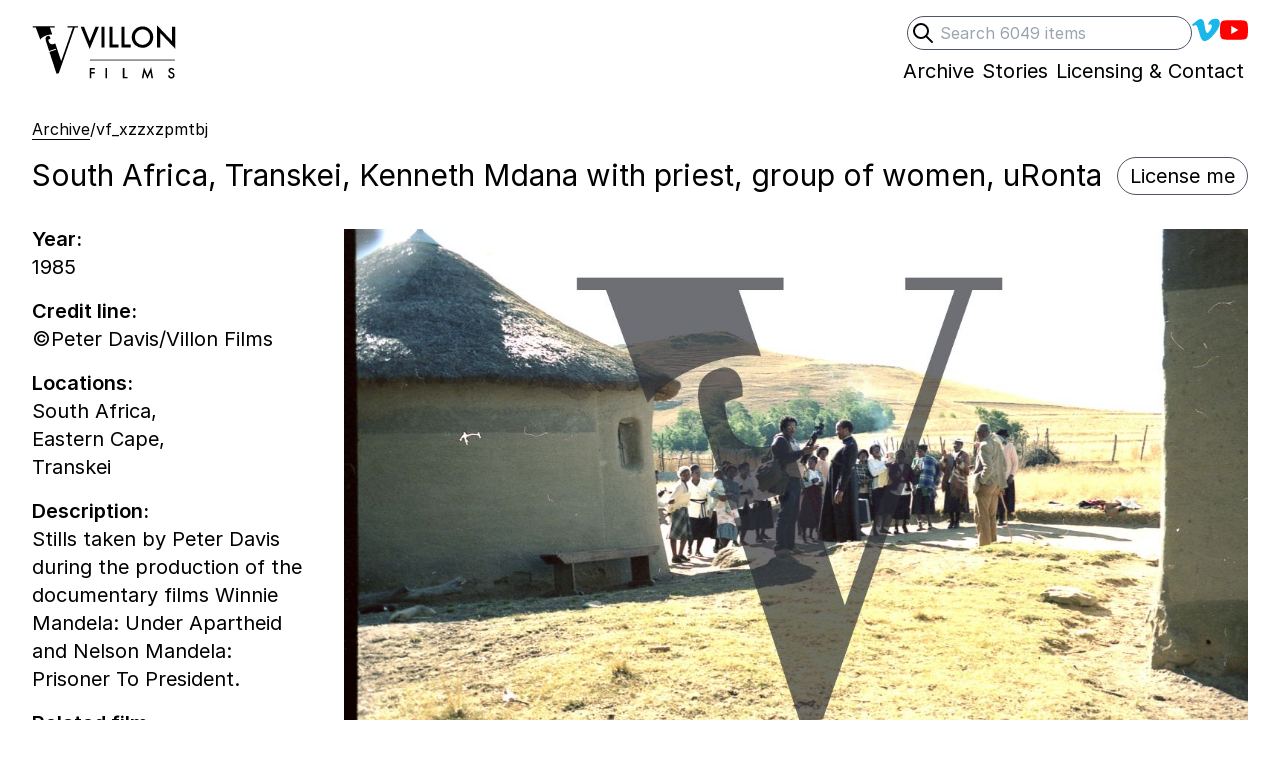

--- FILE ---
content_type: text/html; charset=UTF-8
request_url: https://villonfilms.ca/archive/vf_xzzxzpmtbj
body_size: 9481
content:
<!DOCTYPE html>
<html lang="en-gb" class="no-js">
<head>
<!-- Author  : We Sort | Ben Edmonds | wesort.co.uk
     Powered by Statamic V4 | environment: production | site:url: https://villonfilms.ca
 -->
<meta charset="utf-8">
<meta name="viewport" content="width=device-width, initial-scale=1.0">
<meta http-equiv="X-UA-Compatible" content="IE=edge,chrome=1">

<title>South Africa, Transkei, Kenneth Mdana with priest, group of women, uRonta — Villon Films</title>

<meta property="og:title" name="twitter:title" content="South Africa, Transkei, Kenneth Mdana with priest, group of women, uRonta — Villon Films">

<style>
[x-cloak] { display: none !important; }
.skip-to-content-link {
  position: absolute;
  transform: translateY(-200%);
}
</style>
<noscript>
  <style>
    [x-cloak] { display: revert !important; }
  </style>
</noscript>

<link rel="preload" as="style" href="https://villonfilms.ca/build/assets/tailwind-273b7a74.css" /><link rel="modulepreload" href="https://villonfilms.ca/build/assets/site-eb952472.js" /><link rel="stylesheet" href="https://villonfilms.ca/build/assets/tailwind-273b7a74.css" /><script type="module" src="https://villonfilms.ca/build/assets/site-eb952472.js"></script>

<link rel="preconnect" href="https://rsms.me/">
<link rel="stylesheet" href="https://rsms.me/inter/inter.css">

<!--[if lt IE 9]><script src="https://cdnjs.cloudflare.com/ajax/libs/html5shiv/3.7.3/html5shiv.js"></script><![endif]-->


<meta name="robots" content="INDEX,FOLLOW">


<link rel="canonical" href="https://villonfilms.ca/archive/vf_xzzxzpmtbj"/>
<meta property="og:url" content="https://villonfilms.ca/archive/vf_xzzxzpmtbj">

<meta name="revisit-after" content="7 days">
<meta name="geo.region" content="GB">
<meta property="og:locale" content="en_GB">
<meta property="og:type" content="website">
<meta property="og:site_name" content="Villon Films">
<meta name="description" content="Stills taken by Peter Davis during the production of the documentary films Winnie Mandela: Under Apartheid and Nelson Mandela: Prisoner To President.">
<meta property="og:description" content="Stills taken by Peter Davis during the production of the documentary films Winnie Mandela: Under Apartheid and Nelson Mandela: Prisoner To President.">
<meta name="twitter:description" content="Stills taken by Peter Davis during the production of the documentary films Winnie Mandela: Under Apartheid and Nelson Mandela: Prisoner To President.">

<meta name="twitter:site" content="">
<meta name="twitter:creator" content="">


  <!-- still_image -->
  <meta name="twitter:card" content="summary_large_image">
  
    <meta name="twitter:image" property="og:image" content="https://villonfilms.ca/">
  


<meta name="apple-mobile-web-app-title" content="Villon Films">
<meta name="application-name" content="Villon Films">
<meta name="theme-color" content="#000000">
<meta name="msapplication-navbutton-color" content="#000000">
<meta name="apple-mobile-web-app-capable" content="no">

<!-- start partials/avatars -->
<link rel="shortcut icon" sizes="512x512" href="/theme-assets/villon-logo-88x88px-01.jpg">
<link rel="apple-touch-icon" sizes="180x180" href="/theme-assets/villon-logo-88x88px-01.jpg">
<link rel="icon" type="image/png" sizes="64x64" href="/theme-assets/villon-logo-88x88px-01.jpg">
<link rel="icon" type="image/png" sizes="32x32" href="/theme-assets/villon-logo-88x88px-01.jpg">
<link rel="icon" type="image/png" sizes="16x16" href="/theme-assets/villon-logo-88x88px-01.jpg">
<!-- end partials/avatars -->



    <!-- Web analytics tracking code controlled by Ben Edmonds -->
    <script src="https://tinylytics.app/embed/H4FbNpnjzsx6o6ouQX-W.js" defer></script>


</head>


<body
  x-data="{showDesignGrids: false, showRawData: false, showFullShotlist: false}"
  x-init="
    showDesignGrids = JSON.parse(localStorage.getItem('showDesignGrids'));
      $watch('showDesignGrids', value => localStorage.setItem('showDesignGrids',JSON.stringify(value)));
    showRawData = JSON.parse(localStorage.getItem('showRawData'));
      $watch('showRawData', value => localStorage.setItem('showRawData',JSON.stringify(value)));
    showFullShotlist = JSON.parse(localStorage.getItem('showFullShotlist'));
      $watch('showFullShotlist', value => localStorage.setItem('showFullShotlist',JSON.stringify(value)));
  "
  class="relative font-sans text-xl text-black"
>
  
<!-- Start partials/utils/design-grids -->

<!-- End partials/utils/design-grids -->


<div class="relative max-w-screen-xl mx-auto p-4 lg:px-8">

  <a class="skip-to-content-link" href="#main">Skip to content</a>
  
  <!-- start partials/header -->
<header class="mb-8 relative">
  
  <!--[if lte IE 8]>
  <div class="ie-only mb-8">As you may be aware, your browser is out of date so your experience may be limited. <a href="https://browser-update.org/update.html" target="_blank" class="border-b">Here's how to update</a>. </div>
  <![endif]-->

  <meta itemprop="name" content="Villon Films">
  <meta itemprop="url" content="https://villonfilms.ca">
  
  <div class="print:hidden flex justify-between sm:justify-end ">
    <div class="sm:hidden relative mb-4 sm:mb-0">
      <a class="inline-block hover:opacity-100 print-no-link-after" href="/">
        <!-- Start: partial/logotype -->
<div class="">
  <div class="sr-only">Villon Films</div>
  <div class="flex gap-2 pr-2">
    <div class="w-10 sm:w-12">
      <svg fill="currentColor" viewBox="4 0 53 53" xmlns="http://www.w3.org/2000/svg" >
        <g transform="matrix(1.001001, 0, 0, -1.001001, -33.098122, 149.562121)" bx:origin="0.5 0.500203">
          <g transform="">
            <path d="M 69.25 110.692 L 62.685 130.232 C 62.274 129.971 61.811 129.758 61.306 129.594 C 58.327 128.626 56.355 129.815 55.62 132.077 C 55.351 132.904 55.23 133.84 55.18 134.556 L 57.277 135.237 C 57.391 138.263 55.837 138.916 54.348 138.433 C 51.369 137.465 51.716 134.894 53.079 130.702 L 55.946 121.876 L 63.228 124.242 L 63.55 123.249 L 56.269 120.883 L 64.155 96.612 L 66.668 97.429 L 84.198 147.692 L 87.676 147.692 L 87.676 149.098 L 76.354 149.098 L 76.354 147.692 L 82.126 147.692 L 69.25 110.692 Z M 56.818 147.692 L 62.072 147.692 L 62.072 149.098 L 37.874 149.098 L 37.874 147.692 L 41.278 147.692 L 46.161 134.459 C 47.693 136.489 50.097 138.088 53.547 139.209 C 55.96 139.993 57.897 140.152 59.433 139.911 L 56.818 147.692 Z"/>
            <path d="M 0.12841796875 -0.75390625 L 0.3369140625 -0.2314453125 L 0.54833984375 -0.75390625 L 0.6728515625 -0.75390625 L 0.33447265625 0.056640625 L 0.00390625 -0.75390625 Z M 0.8801015615463257 -0.75390625 L 0.8801015615463257 0 L 0.7663320302963257 0 L 0.7663320302963257 -0.75390625 Z M 1.175101637840271 -0.75390625 L 1.175101637840271 -0.10693359375 L 1.396781325340271 -0.10693359375 L 1.396781325340271 0 L 1.061332106590271 0 L 1.061332106590271 -0.75390625 Z M 1.618101716041565 -0.75390625 L 1.618101716041565 -0.10693359375 L 1.839781403541565 -0.10693359375 L 1.839781403541565 0 L 1.504332184791565 0 L 1.504332184791565 -0.75390625 Z M 1.8799344301223755 -0.38037109375 Q 1.8799344301223755 -0.53955078125 1.9966336488723755 -0.65380859375 Q 2.1128445863723755 -0.76806640625 2.2759305238723755 -0.76806640625 Q 2.4370633363723755 -0.76806640625 2.5522977113723755 -0.65283203125 Q 2.6680203676223755 -0.53759765625 2.6680203676223755 -0.3759765625 Q 2.6680203676223755 -0.21337890625 2.5518094301223755 -0.10009765625 Q 2.4351102113723755 0.013671875 2.2700711488723755 0.013671875 Q 2.1240750551223755 0.013671875 2.0078641176223755 -0.08740234375 Q 1.8799344301223755 -0.19921875 1.8799344301223755 -0.38037109375 Z M 1.9946805238723755 -0.37890625 Q 1.9946805238723755 -0.25390625 2.0786648988723755 -0.17333984375 Q 2.1621609926223755 -0.0927734375 2.2715359926223755 -0.0927734375 Q 2.3901883363723755 -0.0927734375 2.4717313051223755 -0.1748046875 Q 2.5532742738723755 -0.2578125 2.5532742738723755 -0.376953125 Q 2.5532742738723755 -0.49755859375 2.4727078676223755 -0.5791015625 Q 2.3926297426223755 -0.6611328125 2.2744656801223755 -0.6611328125 Q 2.1567898988723755 -0.6611328125 2.0757352113723755 -0.5791015625 Q 1.9946805238723755 -0.498046875 1.9946805238723755 -0.37890625 Z M 2.8115322589874268 0 L 2.8115322589874268 -0.80517578125 L 3.3613369464874268 -0.22998046875 L 3.3613369464874268 -0.75390625 L 3.4751064777374268 -0.75390625 L 3.4751064777374268 0.0458984375 L 2.9253017902374268 -0.52783203125 L 2.9253017902374268 0 Z" transform="matrix(18, 0, 0, -18, 33.42509841918945, 75.96549987792969)" />
          </g>
          <g transform="translate(39.6 67.7002)">
            <path d="M 0 0 L 56.16 0" style="fill: none; stroke: rgb(44, 46, 53); stroke-opacity: 1; stroke-miterlimit: 4; stroke-width: 0.5px; stroke-dashoffset: 0px;"/>
          </g>
          <g transform="">
            <path d="M 0.466796875 -0.64697265625 L 0.2041015625 -0.64697265625 L 0.2041015625 -0.4658203125 L 0.45751953125 -0.4658203125 L 0.45751953125 -0.35888671875 L 0.2041015625 -0.35888671875 L 0.2041015625 0 L 0.09033203125 0 L 0.09033203125 -0.75390625 L 0.466796875 -0.75390625 Z M 1.3661015033721924 -0.75390625 L 1.3661015033721924 0 L 1.2523319721221924 0 L 1.2523319721221924 -0.75390625 Z M 2.636101722717285 -0.75390625 L 2.636101722717285 -0.10693359375 L 2.857781410217285 -0.10693359375 L 2.857781410217285 0 L 2.522332191467285 0 L 2.522332191467285 -0.75390625 Z M 3.9139649868011475 0 L 4.0726563930511475 -0.810546875 L 4.3314454555511475 -0.224609375 L 4.5995118618011475 -0.810546875 L 4.7420899868011475 0 L 4.6253907680511475 0 L 4.5526368618011475 -0.455078125 L 4.3294923305511475 0.03466796875 L 4.1126954555511475 -0.45556640625 L 4.0316407680511475 0 Z M 6.3026018142700195 -0.6416015625 L 6.2103166580200195 -0.5869140625 Q 6.1844377517700195 -0.6318359375 6.1610002517700195 -0.6455078125 Q 6.1365861892700195 -0.6611328125 6.0980119705200195 -0.6611328125 Q 6.0506486892700195 -0.6611328125 6.0193986892700195 -0.63427734375 Q 5.9881486892700195 -0.60791015625 5.9881486892700195 -0.56787109375 Q 5.9881486892700195 -0.5126953125 6.0701799392700195 -0.47900390625 L 6.1453752517700195 -0.4482421875 Q 6.2371721267700195 -0.4111328125 6.2796525955200195 -0.357666015625 Q 6.3221330642700195 -0.30419921875 6.3221330642700195 -0.2265625 Q 6.3221330642700195 -0.12255859375 6.2527971267700195 -0.0546875 Q 6.1829729080200195 0.013671875 6.0794572830200195 0.013671875 Q 5.9813127517700195 0.013671875 5.9173479080200195 -0.04443359375 Q 5.8543596267700195 -0.1025390625 5.8387346267700195 -0.2080078125 L 5.9539690017700195 -0.2333984375 Q 5.9617815017700195 -0.1669921875 5.9813127517700195 -0.1416015625 Q 6.0164690017700195 -0.0927734375 6.0838518142700195 -0.0927734375 Q 6.1370744705200195 -0.0927734375 6.1722307205200195 -0.12841796875 Q 6.2073869705200195 -0.1640625 6.2073869705200195 -0.21875 Q 6.2073869705200195 -0.24072265625 6.2012834548950195 -0.259033203125 Q 6.1951799392700195 -0.27734375 6.1822404861450195 -0.292724609375 Q 6.1693010330200195 -0.30810546875 6.1487932205200195 -0.321533203125 Q 6.1282854080200195 -0.3349609375 6.0999650955200195 -0.34716796875 L 6.0272111892700195 -0.37744140625 Q 5.8724260330200195 -0.44287109375 5.8724260330200195 -0.56884765625 Q 5.8724260330200195 -0.65380859375 5.9373674392700195 -0.7109375 Q 6.0023088455200195 -0.7685546875 6.0989885330200195 -0.7685546875 Q 6.2293596267700195 -0.7685546875 6.3026018142700195 -0.6416015625 Z" transform="matrix(9, 0, 0, -9, 38.67499923706055, 55.667598724365234)" />
          </g>
        </g>
      </svg>
    </div>
    <div class="w-20 sm:w-24 -mt-px">
      <svg fill="currentColor" viewBox="0 58.75 63.5 35.5" xmlns="http://www.w3.org/2000/svg">
        <g transform="matrix(1.001001, 0, 0, -1.001001, -33.098122, 149.562121)" bx:origin="0.5 0.500203">
          <g transform="">
            <path d="M 69.25 110.692 L 62.685 130.232 C 62.274 129.971 61.811 129.758 61.306 129.594 C 58.327 128.626 56.355 129.815 55.62 132.077 C 55.351 132.904 55.23 133.84 55.18 134.556 L 57.277 135.237 C 57.391 138.263 55.837 138.916 54.348 138.433 C 51.369 137.465 51.716 134.894 53.079 130.702 L 55.946 121.876 L 63.228 124.242 L 63.55 123.249 L 56.269 120.883 L 64.155 96.612 L 66.668 97.429 L 84.198 147.692 L 87.676 147.692 L 87.676 149.098 L 76.354 149.098 L 76.354 147.692 L 82.126 147.692 L 69.25 110.692 Z M 56.818 147.692 L 62.072 147.692 L 62.072 149.098 L 37.874 149.098 L 37.874 147.692 L 41.278 147.692 L 46.161 134.459 C 47.693 136.489 50.097 138.088 53.547 139.209 C 55.96 139.993 57.897 140.152 59.433 139.911 L 56.818 147.692 Z" />
            <path d="M 0.12841796875 -0.75390625 L 0.3369140625 -0.2314453125 L 0.54833984375 -0.75390625 L 0.6728515625 -0.75390625 L 0.33447265625 0.056640625 L 0.00390625 -0.75390625 Z M 0.8801015615463257 -0.75390625 L 0.8801015615463257 0 L 0.7663320302963257 0 L 0.7663320302963257 -0.75390625 Z M 1.175101637840271 -0.75390625 L 1.175101637840271 -0.10693359375 L 1.396781325340271 -0.10693359375 L 1.396781325340271 0 L 1.061332106590271 0 L 1.061332106590271 -0.75390625 Z M 1.618101716041565 -0.75390625 L 1.618101716041565 -0.10693359375 L 1.839781403541565 -0.10693359375 L 1.839781403541565 0 L 1.504332184791565 0 L 1.504332184791565 -0.75390625 Z M 1.8799344301223755 -0.38037109375 Q 1.8799344301223755 -0.53955078125 1.9966336488723755 -0.65380859375 Q 2.1128445863723755 -0.76806640625 2.2759305238723755 -0.76806640625 Q 2.4370633363723755 -0.76806640625 2.5522977113723755 -0.65283203125 Q 2.6680203676223755 -0.53759765625 2.6680203676223755 -0.3759765625 Q 2.6680203676223755 -0.21337890625 2.5518094301223755 -0.10009765625 Q 2.4351102113723755 0.013671875 2.2700711488723755 0.013671875 Q 2.1240750551223755 0.013671875 2.0078641176223755 -0.08740234375 Q 1.8799344301223755 -0.19921875 1.8799344301223755 -0.38037109375 Z M 1.9946805238723755 -0.37890625 Q 1.9946805238723755 -0.25390625 2.0786648988723755 -0.17333984375 Q 2.1621609926223755 -0.0927734375 2.2715359926223755 -0.0927734375 Q 2.3901883363723755 -0.0927734375 2.4717313051223755 -0.1748046875 Q 2.5532742738723755 -0.2578125 2.5532742738723755 -0.376953125 Q 2.5532742738723755 -0.49755859375 2.4727078676223755 -0.5791015625 Q 2.3926297426223755 -0.6611328125 2.2744656801223755 -0.6611328125 Q 2.1567898988723755 -0.6611328125 2.0757352113723755 -0.5791015625 Q 1.9946805238723755 -0.498046875 1.9946805238723755 -0.37890625 Z M 2.8115322589874268 0 L 2.8115322589874268 -0.80517578125 L 3.3613369464874268 -0.22998046875 L 3.3613369464874268 -0.75390625 L 3.4751064777374268 -0.75390625 L 3.4751064777374268 0.0458984375 L 2.9253017902374268 -0.52783203125 L 2.9253017902374268 0 Z" transform="matrix(18, 0, 0, -18, 33.42509841918945, 75.96549987792969)"/>
          </g>
          <g transform="translate(39.6 67.7002)">
            <path d="M 0 0 L 56.16 0" style="fill: none; stroke: currentColor; stroke-opacity: 1; stroke-miterlimit: 4; stroke-width: 0.5px; stroke-dashoffset: 0px;"/>
          </g>
          <g transform="">
            <path d="M 0.466796875 -0.64697265625 L 0.2041015625 -0.64697265625 L 0.2041015625 -0.4658203125 L 0.45751953125 -0.4658203125 L 0.45751953125 -0.35888671875 L 0.2041015625 -0.35888671875 L 0.2041015625 0 L 0.09033203125 0 L 0.09033203125 -0.75390625 L 0.466796875 -0.75390625 Z M 1.3661015033721924 -0.75390625 L 1.3661015033721924 0 L 1.2523319721221924 0 L 1.2523319721221924 -0.75390625 Z M 2.636101722717285 -0.75390625 L 2.636101722717285 -0.10693359375 L 2.857781410217285 -0.10693359375 L 2.857781410217285 0 L 2.522332191467285 0 L 2.522332191467285 -0.75390625 Z M 3.9139649868011475 0 L 4.0726563930511475 -0.810546875 L 4.3314454555511475 -0.224609375 L 4.5995118618011475 -0.810546875 L 4.7420899868011475 0 L 4.6253907680511475 0 L 4.5526368618011475 -0.455078125 L 4.3294923305511475 0.03466796875 L 4.1126954555511475 -0.45556640625 L 4.0316407680511475 0 Z M 6.3026018142700195 -0.6416015625 L 6.2103166580200195 -0.5869140625 Q 6.1844377517700195 -0.6318359375 6.1610002517700195 -0.6455078125 Q 6.1365861892700195 -0.6611328125 6.0980119705200195 -0.6611328125 Q 6.0506486892700195 -0.6611328125 6.0193986892700195 -0.63427734375 Q 5.9881486892700195 -0.60791015625 5.9881486892700195 -0.56787109375 Q 5.9881486892700195 -0.5126953125 6.0701799392700195 -0.47900390625 L 6.1453752517700195 -0.4482421875 Q 6.2371721267700195 -0.4111328125 6.2796525955200195 -0.357666015625 Q 6.3221330642700195 -0.30419921875 6.3221330642700195 -0.2265625 Q 6.3221330642700195 -0.12255859375 6.2527971267700195 -0.0546875 Q 6.1829729080200195 0.013671875 6.0794572830200195 0.013671875 Q 5.9813127517700195 0.013671875 5.9173479080200195 -0.04443359375 Q 5.8543596267700195 -0.1025390625 5.8387346267700195 -0.2080078125 L 5.9539690017700195 -0.2333984375 Q 5.9617815017700195 -0.1669921875 5.9813127517700195 -0.1416015625 Q 6.0164690017700195 -0.0927734375 6.0838518142700195 -0.0927734375 Q 6.1370744705200195 -0.0927734375 6.1722307205200195 -0.12841796875 Q 6.2073869705200195 -0.1640625 6.2073869705200195 -0.21875 Q 6.2073869705200195 -0.24072265625 6.2012834548950195 -0.259033203125 Q 6.1951799392700195 -0.27734375 6.1822404861450195 -0.292724609375 Q 6.1693010330200195 -0.30810546875 6.1487932205200195 -0.321533203125 Q 6.1282854080200195 -0.3349609375 6.0999650955200195 -0.34716796875 L 6.0272111892700195 -0.37744140625 Q 5.8724260330200195 -0.44287109375 5.8724260330200195 -0.56884765625 Q 5.8724260330200195 -0.65380859375 5.9373674392700195 -0.7109375 Q 6.0023088455200195 -0.7685546875 6.0989885330200195 -0.7685546875 Q 6.2293596267700195 -0.7685546875 6.3026018142700195 -0.6416015625 Z" transform="matrix(9, 0, 0, -9, 38.67499923706055, 55.667598724365234)"/>
          </g>
        </g>
      </svg>
    </div>
  </div>
</div>
<!-- End: partial/logotype -->



      </a>
    </div>
    
    <div class="print:hidden flex justify-end gap-x-4 sm:gap-x-8 leading-none -mb-6 z-20">
      <div class="hidden sm:block">
        <!-- End partials/search-header -->
<div
  x-data="{'showSearchInput':  false }"
  class="
    
    
    
    
  "
>
    <form
      action="/archive/search"
      autocomplete="off"
      class="relative flex place-items-center gap-x-4"
    >
      <label for="q" class="sr-only">Search</label>
      <button
        type="submit"
        class="sr-only"
        tabindex="-1"
      >
        Submit search
      </button>
      <input
        type="search"
        id="q"
        name="archive[query]"
        placeholder="Search 6049 items"
        value=""
        x-ref="searchInput"
        class="peer block w-full sm:-64 pl-8 pr-2 py-1 text-base border border-gray-600 rounded-full focus:outline-none"
      >
      <div
        @keyup.slash.window="showSearchInput = true; $nextTick(() => $refs.searchInput.focus())"
        type="button"
        x-cloak
        class="absolute inline-block left-1 group-hover:opacity-50 peer-focus:opacity-50"
      >
        <div class="h-6 w-6">
          <svg xmlns="http://www.w3.org/2000/svg" fill="none" style="fill: none;" viewBox="0 0 24 24" stroke="currentColor" stroke-width="2">
            <path stroke-linecap="round" stroke-linejoin="round" d="M21 21l-6-6m2-5a7 7 0 11-14 0 7 7 0 0114 0z" />
          </svg>
        </div>
      </div>
    </form>
</div>
<!-- End partials/search-header -->

      </div>
      
      <nav role="navigation" aria-label="social media">
        <ul class="flex flex-wrap gap-x-4 sm:gap-x-8 justify-end place-items-center ">
          
            <li class=" flex place-items-center">
              <a
                href="https://vimeo.com/villonfilms"
                class="
                  inline-block border-transparent
                  hover:border-current hover:opacity-100
                  focus:outline-none focus:opacity-60
                   hover:opacity-60 
                "
              >
                
                  <div class="w-7 h-7" style="color: #1AB7EA;">
                    <div class="sr-only">Villon Films on Vimeo</div>
                    <svg fill="currentColor" xmlns="http://www.w3.org/2000/svg" viewBox="0 0 21 21">
  <path d="M17.811 2.018c2.017.053 3.026 1.198 3.036 3.438 0 .147-.005.3-.013.457-.089 1.899-1.502 4.486-4.245 7.76-2.829 3.43-5.229 5.147-7.2 5.156-1.226 0-2.244-1.05-3.061-3.151l-.858-2.88-.848-2.876c-.625-2.084-1.293-3.124-2.006-3.124-.156 0-.697.304-1.626.91L0 6.537l1.536-1.276 1.511-1.263C4.4 2.914 5.429 2.328 6.135 2.241c.094-.01.188-.013.284-.013 1.449 0 2.354 1.041 2.709 3.124.198 1.188.362 2.154.495 2.896.129.744.237 1.262.323 1.557.479 1.97.995 2.96 1.55 2.968.426 0 1.082-.642 1.968-1.926.866-1.319 1.332-2.296 1.392-2.932.019-.129.026-.25.026-.362 0-.861-.474-1.29-1.418-1.29-.479 0-.99.102-1.537.299.98-3.021 2.864-4.534 5.65-4.544h.234z"/>
</svg>
                  </div>
                
              </a>
            </li>
          
            <li class=" flex place-items-center">
              <a
                href="https://www.youtube.com/c/VillonFilms"
                class="
                  inline-block border-transparent
                  hover:border-current hover:opacity-100
                  focus:outline-none focus:opacity-60
                   hover:opacity-60 
                "
              >
                
                  <div class="w-7 h-7" style="color: #FF0000;">
                    <div class="sr-only">Villons Films YouTube channel</div>
                    <svg role="img" viewBox="0 0 24 24" xmlns="http://www.w3.org/2000/svg">
  <path d="M23.498 6.186a3.016 3.016 0 0 0-2.122-2.136C19.505 3.545 12 3.545 12 3.545s-7.505 0-9.377.505A3.017 3.017 0 0 0 .502 6.186C0 8.07 0 12 0 12s0 3.93.502 5.814a3.016 3.016 0 0 0 2.122 2.136c1.871.505 9.376.505 9.376.505s7.505 0 9.377-.505a3.015 3.015 0 0 0 2.122-2.136C24 15.93 24 12 24 12s0-3.93-.502-5.814zM9.545 15.568V8.432L15.818 12l-6.273 3.568z"></path>
</svg>
                  </div>
                
              </a>
            </li>
          
        </ul>
      </nav>
    </div>
  </div>
  
  <!-- Print header -->
  <div class="hidden print:flex gap-4">
    <div class="">
      <!-- Start: partial/logotype -->
<div class="">
  <div class="sr-only">Villon Films</div>
  <div class="flex gap-2 pr-2">
    <div class="w-10 sm:w-12">
      <svg fill="currentColor" viewBox="4 0 53 53" xmlns="http://www.w3.org/2000/svg" >
        <g transform="matrix(1.001001, 0, 0, -1.001001, -33.098122, 149.562121)" bx:origin="0.5 0.500203">
          <g transform="">
            <path d="M 69.25 110.692 L 62.685 130.232 C 62.274 129.971 61.811 129.758 61.306 129.594 C 58.327 128.626 56.355 129.815 55.62 132.077 C 55.351 132.904 55.23 133.84 55.18 134.556 L 57.277 135.237 C 57.391 138.263 55.837 138.916 54.348 138.433 C 51.369 137.465 51.716 134.894 53.079 130.702 L 55.946 121.876 L 63.228 124.242 L 63.55 123.249 L 56.269 120.883 L 64.155 96.612 L 66.668 97.429 L 84.198 147.692 L 87.676 147.692 L 87.676 149.098 L 76.354 149.098 L 76.354 147.692 L 82.126 147.692 L 69.25 110.692 Z M 56.818 147.692 L 62.072 147.692 L 62.072 149.098 L 37.874 149.098 L 37.874 147.692 L 41.278 147.692 L 46.161 134.459 C 47.693 136.489 50.097 138.088 53.547 139.209 C 55.96 139.993 57.897 140.152 59.433 139.911 L 56.818 147.692 Z"/>
            <path d="M 0.12841796875 -0.75390625 L 0.3369140625 -0.2314453125 L 0.54833984375 -0.75390625 L 0.6728515625 -0.75390625 L 0.33447265625 0.056640625 L 0.00390625 -0.75390625 Z M 0.8801015615463257 -0.75390625 L 0.8801015615463257 0 L 0.7663320302963257 0 L 0.7663320302963257 -0.75390625 Z M 1.175101637840271 -0.75390625 L 1.175101637840271 -0.10693359375 L 1.396781325340271 -0.10693359375 L 1.396781325340271 0 L 1.061332106590271 0 L 1.061332106590271 -0.75390625 Z M 1.618101716041565 -0.75390625 L 1.618101716041565 -0.10693359375 L 1.839781403541565 -0.10693359375 L 1.839781403541565 0 L 1.504332184791565 0 L 1.504332184791565 -0.75390625 Z M 1.8799344301223755 -0.38037109375 Q 1.8799344301223755 -0.53955078125 1.9966336488723755 -0.65380859375 Q 2.1128445863723755 -0.76806640625 2.2759305238723755 -0.76806640625 Q 2.4370633363723755 -0.76806640625 2.5522977113723755 -0.65283203125 Q 2.6680203676223755 -0.53759765625 2.6680203676223755 -0.3759765625 Q 2.6680203676223755 -0.21337890625 2.5518094301223755 -0.10009765625 Q 2.4351102113723755 0.013671875 2.2700711488723755 0.013671875 Q 2.1240750551223755 0.013671875 2.0078641176223755 -0.08740234375 Q 1.8799344301223755 -0.19921875 1.8799344301223755 -0.38037109375 Z M 1.9946805238723755 -0.37890625 Q 1.9946805238723755 -0.25390625 2.0786648988723755 -0.17333984375 Q 2.1621609926223755 -0.0927734375 2.2715359926223755 -0.0927734375 Q 2.3901883363723755 -0.0927734375 2.4717313051223755 -0.1748046875 Q 2.5532742738723755 -0.2578125 2.5532742738723755 -0.376953125 Q 2.5532742738723755 -0.49755859375 2.4727078676223755 -0.5791015625 Q 2.3926297426223755 -0.6611328125 2.2744656801223755 -0.6611328125 Q 2.1567898988723755 -0.6611328125 2.0757352113723755 -0.5791015625 Q 1.9946805238723755 -0.498046875 1.9946805238723755 -0.37890625 Z M 2.8115322589874268 0 L 2.8115322589874268 -0.80517578125 L 3.3613369464874268 -0.22998046875 L 3.3613369464874268 -0.75390625 L 3.4751064777374268 -0.75390625 L 3.4751064777374268 0.0458984375 L 2.9253017902374268 -0.52783203125 L 2.9253017902374268 0 Z" transform="matrix(18, 0, 0, -18, 33.42509841918945, 75.96549987792969)" />
          </g>
          <g transform="translate(39.6 67.7002)">
            <path d="M 0 0 L 56.16 0" style="fill: none; stroke: rgb(44, 46, 53); stroke-opacity: 1; stroke-miterlimit: 4; stroke-width: 0.5px; stroke-dashoffset: 0px;"/>
          </g>
          <g transform="">
            <path d="M 0.466796875 -0.64697265625 L 0.2041015625 -0.64697265625 L 0.2041015625 -0.4658203125 L 0.45751953125 -0.4658203125 L 0.45751953125 -0.35888671875 L 0.2041015625 -0.35888671875 L 0.2041015625 0 L 0.09033203125 0 L 0.09033203125 -0.75390625 L 0.466796875 -0.75390625 Z M 1.3661015033721924 -0.75390625 L 1.3661015033721924 0 L 1.2523319721221924 0 L 1.2523319721221924 -0.75390625 Z M 2.636101722717285 -0.75390625 L 2.636101722717285 -0.10693359375 L 2.857781410217285 -0.10693359375 L 2.857781410217285 0 L 2.522332191467285 0 L 2.522332191467285 -0.75390625 Z M 3.9139649868011475 0 L 4.0726563930511475 -0.810546875 L 4.3314454555511475 -0.224609375 L 4.5995118618011475 -0.810546875 L 4.7420899868011475 0 L 4.6253907680511475 0 L 4.5526368618011475 -0.455078125 L 4.3294923305511475 0.03466796875 L 4.1126954555511475 -0.45556640625 L 4.0316407680511475 0 Z M 6.3026018142700195 -0.6416015625 L 6.2103166580200195 -0.5869140625 Q 6.1844377517700195 -0.6318359375 6.1610002517700195 -0.6455078125 Q 6.1365861892700195 -0.6611328125 6.0980119705200195 -0.6611328125 Q 6.0506486892700195 -0.6611328125 6.0193986892700195 -0.63427734375 Q 5.9881486892700195 -0.60791015625 5.9881486892700195 -0.56787109375 Q 5.9881486892700195 -0.5126953125 6.0701799392700195 -0.47900390625 L 6.1453752517700195 -0.4482421875 Q 6.2371721267700195 -0.4111328125 6.2796525955200195 -0.357666015625 Q 6.3221330642700195 -0.30419921875 6.3221330642700195 -0.2265625 Q 6.3221330642700195 -0.12255859375 6.2527971267700195 -0.0546875 Q 6.1829729080200195 0.013671875 6.0794572830200195 0.013671875 Q 5.9813127517700195 0.013671875 5.9173479080200195 -0.04443359375 Q 5.8543596267700195 -0.1025390625 5.8387346267700195 -0.2080078125 L 5.9539690017700195 -0.2333984375 Q 5.9617815017700195 -0.1669921875 5.9813127517700195 -0.1416015625 Q 6.0164690017700195 -0.0927734375 6.0838518142700195 -0.0927734375 Q 6.1370744705200195 -0.0927734375 6.1722307205200195 -0.12841796875 Q 6.2073869705200195 -0.1640625 6.2073869705200195 -0.21875 Q 6.2073869705200195 -0.24072265625 6.2012834548950195 -0.259033203125 Q 6.1951799392700195 -0.27734375 6.1822404861450195 -0.292724609375 Q 6.1693010330200195 -0.30810546875 6.1487932205200195 -0.321533203125 Q 6.1282854080200195 -0.3349609375 6.0999650955200195 -0.34716796875 L 6.0272111892700195 -0.37744140625 Q 5.8724260330200195 -0.44287109375 5.8724260330200195 -0.56884765625 Q 5.8724260330200195 -0.65380859375 5.9373674392700195 -0.7109375 Q 6.0023088455200195 -0.7685546875 6.0989885330200195 -0.7685546875 Q 6.2293596267700195 -0.7685546875 6.3026018142700195 -0.6416015625 Z" transform="matrix(9, 0, 0, -9, 38.67499923706055, 55.667598724365234)" />
          </g>
        </g>
      </svg>
    </div>
    <div class="w-20 sm:w-24 -mt-px">
      <svg fill="currentColor" viewBox="0 58.75 63.5 35.5" xmlns="http://www.w3.org/2000/svg">
        <g transform="matrix(1.001001, 0, 0, -1.001001, -33.098122, 149.562121)" bx:origin="0.5 0.500203">
          <g transform="">
            <path d="M 69.25 110.692 L 62.685 130.232 C 62.274 129.971 61.811 129.758 61.306 129.594 C 58.327 128.626 56.355 129.815 55.62 132.077 C 55.351 132.904 55.23 133.84 55.18 134.556 L 57.277 135.237 C 57.391 138.263 55.837 138.916 54.348 138.433 C 51.369 137.465 51.716 134.894 53.079 130.702 L 55.946 121.876 L 63.228 124.242 L 63.55 123.249 L 56.269 120.883 L 64.155 96.612 L 66.668 97.429 L 84.198 147.692 L 87.676 147.692 L 87.676 149.098 L 76.354 149.098 L 76.354 147.692 L 82.126 147.692 L 69.25 110.692 Z M 56.818 147.692 L 62.072 147.692 L 62.072 149.098 L 37.874 149.098 L 37.874 147.692 L 41.278 147.692 L 46.161 134.459 C 47.693 136.489 50.097 138.088 53.547 139.209 C 55.96 139.993 57.897 140.152 59.433 139.911 L 56.818 147.692 Z" />
            <path d="M 0.12841796875 -0.75390625 L 0.3369140625 -0.2314453125 L 0.54833984375 -0.75390625 L 0.6728515625 -0.75390625 L 0.33447265625 0.056640625 L 0.00390625 -0.75390625 Z M 0.8801015615463257 -0.75390625 L 0.8801015615463257 0 L 0.7663320302963257 0 L 0.7663320302963257 -0.75390625 Z M 1.175101637840271 -0.75390625 L 1.175101637840271 -0.10693359375 L 1.396781325340271 -0.10693359375 L 1.396781325340271 0 L 1.061332106590271 0 L 1.061332106590271 -0.75390625 Z M 1.618101716041565 -0.75390625 L 1.618101716041565 -0.10693359375 L 1.839781403541565 -0.10693359375 L 1.839781403541565 0 L 1.504332184791565 0 L 1.504332184791565 -0.75390625 Z M 1.8799344301223755 -0.38037109375 Q 1.8799344301223755 -0.53955078125 1.9966336488723755 -0.65380859375 Q 2.1128445863723755 -0.76806640625 2.2759305238723755 -0.76806640625 Q 2.4370633363723755 -0.76806640625 2.5522977113723755 -0.65283203125 Q 2.6680203676223755 -0.53759765625 2.6680203676223755 -0.3759765625 Q 2.6680203676223755 -0.21337890625 2.5518094301223755 -0.10009765625 Q 2.4351102113723755 0.013671875 2.2700711488723755 0.013671875 Q 2.1240750551223755 0.013671875 2.0078641176223755 -0.08740234375 Q 1.8799344301223755 -0.19921875 1.8799344301223755 -0.38037109375 Z M 1.9946805238723755 -0.37890625 Q 1.9946805238723755 -0.25390625 2.0786648988723755 -0.17333984375 Q 2.1621609926223755 -0.0927734375 2.2715359926223755 -0.0927734375 Q 2.3901883363723755 -0.0927734375 2.4717313051223755 -0.1748046875 Q 2.5532742738723755 -0.2578125 2.5532742738723755 -0.376953125 Q 2.5532742738723755 -0.49755859375 2.4727078676223755 -0.5791015625 Q 2.3926297426223755 -0.6611328125 2.2744656801223755 -0.6611328125 Q 2.1567898988723755 -0.6611328125 2.0757352113723755 -0.5791015625 Q 1.9946805238723755 -0.498046875 1.9946805238723755 -0.37890625 Z M 2.8115322589874268 0 L 2.8115322589874268 -0.80517578125 L 3.3613369464874268 -0.22998046875 L 3.3613369464874268 -0.75390625 L 3.4751064777374268 -0.75390625 L 3.4751064777374268 0.0458984375 L 2.9253017902374268 -0.52783203125 L 2.9253017902374268 0 Z" transform="matrix(18, 0, 0, -18, 33.42509841918945, 75.96549987792969)"/>
          </g>
          <g transform="translate(39.6 67.7002)">
            <path d="M 0 0 L 56.16 0" style="fill: none; stroke: currentColor; stroke-opacity: 1; stroke-miterlimit: 4; stroke-width: 0.5px; stroke-dashoffset: 0px;"/>
          </g>
          <g transform="">
            <path d="M 0.466796875 -0.64697265625 L 0.2041015625 -0.64697265625 L 0.2041015625 -0.4658203125 L 0.45751953125 -0.4658203125 L 0.45751953125 -0.35888671875 L 0.2041015625 -0.35888671875 L 0.2041015625 0 L 0.09033203125 0 L 0.09033203125 -0.75390625 L 0.466796875 -0.75390625 Z M 1.3661015033721924 -0.75390625 L 1.3661015033721924 0 L 1.2523319721221924 0 L 1.2523319721221924 -0.75390625 Z M 2.636101722717285 -0.75390625 L 2.636101722717285 -0.10693359375 L 2.857781410217285 -0.10693359375 L 2.857781410217285 0 L 2.522332191467285 0 L 2.522332191467285 -0.75390625 Z M 3.9139649868011475 0 L 4.0726563930511475 -0.810546875 L 4.3314454555511475 -0.224609375 L 4.5995118618011475 -0.810546875 L 4.7420899868011475 0 L 4.6253907680511475 0 L 4.5526368618011475 -0.455078125 L 4.3294923305511475 0.03466796875 L 4.1126954555511475 -0.45556640625 L 4.0316407680511475 0 Z M 6.3026018142700195 -0.6416015625 L 6.2103166580200195 -0.5869140625 Q 6.1844377517700195 -0.6318359375 6.1610002517700195 -0.6455078125 Q 6.1365861892700195 -0.6611328125 6.0980119705200195 -0.6611328125 Q 6.0506486892700195 -0.6611328125 6.0193986892700195 -0.63427734375 Q 5.9881486892700195 -0.60791015625 5.9881486892700195 -0.56787109375 Q 5.9881486892700195 -0.5126953125 6.0701799392700195 -0.47900390625 L 6.1453752517700195 -0.4482421875 Q 6.2371721267700195 -0.4111328125 6.2796525955200195 -0.357666015625 Q 6.3221330642700195 -0.30419921875 6.3221330642700195 -0.2265625 Q 6.3221330642700195 -0.12255859375 6.2527971267700195 -0.0546875 Q 6.1829729080200195 0.013671875 6.0794572830200195 0.013671875 Q 5.9813127517700195 0.013671875 5.9173479080200195 -0.04443359375 Q 5.8543596267700195 -0.1025390625 5.8387346267700195 -0.2080078125 L 5.9539690017700195 -0.2333984375 Q 5.9617815017700195 -0.1669921875 5.9813127517700195 -0.1416015625 Q 6.0164690017700195 -0.0927734375 6.0838518142700195 -0.0927734375 Q 6.1370744705200195 -0.0927734375 6.1722307205200195 -0.12841796875 Q 6.2073869705200195 -0.1640625 6.2073869705200195 -0.21875 Q 6.2073869705200195 -0.24072265625 6.2012834548950195 -0.259033203125 Q 6.1951799392700195 -0.27734375 6.1822404861450195 -0.292724609375 Q 6.1693010330200195 -0.30810546875 6.1487932205200195 -0.321533203125 Q 6.1282854080200195 -0.3349609375 6.0999650955200195 -0.34716796875 L 6.0272111892700195 -0.37744140625 Q 5.8724260330200195 -0.44287109375 5.8724260330200195 -0.56884765625 Q 5.8724260330200195 -0.65380859375 5.9373674392700195 -0.7109375 Q 6.0023088455200195 -0.7685546875 6.0989885330200195 -0.7685546875 Q 6.2293596267700195 -0.7685546875 6.3026018142700195 -0.6416015625 Z" transform="matrix(9, 0, 0, -9, 38.67499923706055, 55.667598724365234)"/>
          </g>
        </g>
      </svg>
    </div>
  </div>
</div>
<!-- End: partial/logotype -->



    </div>
    <p class="text-2xl">Films and stills from the Villon archive</p>
  </div>

  <!-- Primary header-->
  <div class="print:hidden leading-tight sm:flex items-start md:items-end justify-between">
    <div class="hidden sm:block relative mb-4 sm:mb-0">
      <a class="inline-block focus:outline-none focus:opacity-50 hover:opacity-100" href="/">
        <!-- Start: partial/logotype -->
<div class="">
  <div class="sr-only">Villon Films</div>
  <div class="flex gap-2 pr-2">
    <div class="w-10 sm:w-12">
      <svg fill="currentColor" viewBox="4 0 53 53" xmlns="http://www.w3.org/2000/svg" >
        <g transform="matrix(1.001001, 0, 0, -1.001001, -33.098122, 149.562121)" bx:origin="0.5 0.500203">
          <g transform="">
            <path d="M 69.25 110.692 L 62.685 130.232 C 62.274 129.971 61.811 129.758 61.306 129.594 C 58.327 128.626 56.355 129.815 55.62 132.077 C 55.351 132.904 55.23 133.84 55.18 134.556 L 57.277 135.237 C 57.391 138.263 55.837 138.916 54.348 138.433 C 51.369 137.465 51.716 134.894 53.079 130.702 L 55.946 121.876 L 63.228 124.242 L 63.55 123.249 L 56.269 120.883 L 64.155 96.612 L 66.668 97.429 L 84.198 147.692 L 87.676 147.692 L 87.676 149.098 L 76.354 149.098 L 76.354 147.692 L 82.126 147.692 L 69.25 110.692 Z M 56.818 147.692 L 62.072 147.692 L 62.072 149.098 L 37.874 149.098 L 37.874 147.692 L 41.278 147.692 L 46.161 134.459 C 47.693 136.489 50.097 138.088 53.547 139.209 C 55.96 139.993 57.897 140.152 59.433 139.911 L 56.818 147.692 Z"/>
            <path d="M 0.12841796875 -0.75390625 L 0.3369140625 -0.2314453125 L 0.54833984375 -0.75390625 L 0.6728515625 -0.75390625 L 0.33447265625 0.056640625 L 0.00390625 -0.75390625 Z M 0.8801015615463257 -0.75390625 L 0.8801015615463257 0 L 0.7663320302963257 0 L 0.7663320302963257 -0.75390625 Z M 1.175101637840271 -0.75390625 L 1.175101637840271 -0.10693359375 L 1.396781325340271 -0.10693359375 L 1.396781325340271 0 L 1.061332106590271 0 L 1.061332106590271 -0.75390625 Z M 1.618101716041565 -0.75390625 L 1.618101716041565 -0.10693359375 L 1.839781403541565 -0.10693359375 L 1.839781403541565 0 L 1.504332184791565 0 L 1.504332184791565 -0.75390625 Z M 1.8799344301223755 -0.38037109375 Q 1.8799344301223755 -0.53955078125 1.9966336488723755 -0.65380859375 Q 2.1128445863723755 -0.76806640625 2.2759305238723755 -0.76806640625 Q 2.4370633363723755 -0.76806640625 2.5522977113723755 -0.65283203125 Q 2.6680203676223755 -0.53759765625 2.6680203676223755 -0.3759765625 Q 2.6680203676223755 -0.21337890625 2.5518094301223755 -0.10009765625 Q 2.4351102113723755 0.013671875 2.2700711488723755 0.013671875 Q 2.1240750551223755 0.013671875 2.0078641176223755 -0.08740234375 Q 1.8799344301223755 -0.19921875 1.8799344301223755 -0.38037109375 Z M 1.9946805238723755 -0.37890625 Q 1.9946805238723755 -0.25390625 2.0786648988723755 -0.17333984375 Q 2.1621609926223755 -0.0927734375 2.2715359926223755 -0.0927734375 Q 2.3901883363723755 -0.0927734375 2.4717313051223755 -0.1748046875 Q 2.5532742738723755 -0.2578125 2.5532742738723755 -0.376953125 Q 2.5532742738723755 -0.49755859375 2.4727078676223755 -0.5791015625 Q 2.3926297426223755 -0.6611328125 2.2744656801223755 -0.6611328125 Q 2.1567898988723755 -0.6611328125 2.0757352113723755 -0.5791015625 Q 1.9946805238723755 -0.498046875 1.9946805238723755 -0.37890625 Z M 2.8115322589874268 0 L 2.8115322589874268 -0.80517578125 L 3.3613369464874268 -0.22998046875 L 3.3613369464874268 -0.75390625 L 3.4751064777374268 -0.75390625 L 3.4751064777374268 0.0458984375 L 2.9253017902374268 -0.52783203125 L 2.9253017902374268 0 Z" transform="matrix(18, 0, 0, -18, 33.42509841918945, 75.96549987792969)" />
          </g>
          <g transform="translate(39.6 67.7002)">
            <path d="M 0 0 L 56.16 0" style="fill: none; stroke: rgb(44, 46, 53); stroke-opacity: 1; stroke-miterlimit: 4; stroke-width: 0.5px; stroke-dashoffset: 0px;"/>
          </g>
          <g transform="">
            <path d="M 0.466796875 -0.64697265625 L 0.2041015625 -0.64697265625 L 0.2041015625 -0.4658203125 L 0.45751953125 -0.4658203125 L 0.45751953125 -0.35888671875 L 0.2041015625 -0.35888671875 L 0.2041015625 0 L 0.09033203125 0 L 0.09033203125 -0.75390625 L 0.466796875 -0.75390625 Z M 1.3661015033721924 -0.75390625 L 1.3661015033721924 0 L 1.2523319721221924 0 L 1.2523319721221924 -0.75390625 Z M 2.636101722717285 -0.75390625 L 2.636101722717285 -0.10693359375 L 2.857781410217285 -0.10693359375 L 2.857781410217285 0 L 2.522332191467285 0 L 2.522332191467285 -0.75390625 Z M 3.9139649868011475 0 L 4.0726563930511475 -0.810546875 L 4.3314454555511475 -0.224609375 L 4.5995118618011475 -0.810546875 L 4.7420899868011475 0 L 4.6253907680511475 0 L 4.5526368618011475 -0.455078125 L 4.3294923305511475 0.03466796875 L 4.1126954555511475 -0.45556640625 L 4.0316407680511475 0 Z M 6.3026018142700195 -0.6416015625 L 6.2103166580200195 -0.5869140625 Q 6.1844377517700195 -0.6318359375 6.1610002517700195 -0.6455078125 Q 6.1365861892700195 -0.6611328125 6.0980119705200195 -0.6611328125 Q 6.0506486892700195 -0.6611328125 6.0193986892700195 -0.63427734375 Q 5.9881486892700195 -0.60791015625 5.9881486892700195 -0.56787109375 Q 5.9881486892700195 -0.5126953125 6.0701799392700195 -0.47900390625 L 6.1453752517700195 -0.4482421875 Q 6.2371721267700195 -0.4111328125 6.2796525955200195 -0.357666015625 Q 6.3221330642700195 -0.30419921875 6.3221330642700195 -0.2265625 Q 6.3221330642700195 -0.12255859375 6.2527971267700195 -0.0546875 Q 6.1829729080200195 0.013671875 6.0794572830200195 0.013671875 Q 5.9813127517700195 0.013671875 5.9173479080200195 -0.04443359375 Q 5.8543596267700195 -0.1025390625 5.8387346267700195 -0.2080078125 L 5.9539690017700195 -0.2333984375 Q 5.9617815017700195 -0.1669921875 5.9813127517700195 -0.1416015625 Q 6.0164690017700195 -0.0927734375 6.0838518142700195 -0.0927734375 Q 6.1370744705200195 -0.0927734375 6.1722307205200195 -0.12841796875 Q 6.2073869705200195 -0.1640625 6.2073869705200195 -0.21875 Q 6.2073869705200195 -0.24072265625 6.2012834548950195 -0.259033203125 Q 6.1951799392700195 -0.27734375 6.1822404861450195 -0.292724609375 Q 6.1693010330200195 -0.30810546875 6.1487932205200195 -0.321533203125 Q 6.1282854080200195 -0.3349609375 6.0999650955200195 -0.34716796875 L 6.0272111892700195 -0.37744140625 Q 5.8724260330200195 -0.44287109375 5.8724260330200195 -0.56884765625 Q 5.8724260330200195 -0.65380859375 5.9373674392700195 -0.7109375 Q 6.0023088455200195 -0.7685546875 6.0989885330200195 -0.7685546875 Q 6.2293596267700195 -0.7685546875 6.3026018142700195 -0.6416015625 Z" transform="matrix(9, 0, 0, -9, 38.67499923706055, 55.667598724365234)" />
          </g>
        </g>
      </svg>
    </div>
    <div class="w-20 sm:w-24 -mt-px">
      <svg fill="currentColor" viewBox="0 58.75 63.5 35.5" xmlns="http://www.w3.org/2000/svg">
        <g transform="matrix(1.001001, 0, 0, -1.001001, -33.098122, 149.562121)" bx:origin="0.5 0.500203">
          <g transform="">
            <path d="M 69.25 110.692 L 62.685 130.232 C 62.274 129.971 61.811 129.758 61.306 129.594 C 58.327 128.626 56.355 129.815 55.62 132.077 C 55.351 132.904 55.23 133.84 55.18 134.556 L 57.277 135.237 C 57.391 138.263 55.837 138.916 54.348 138.433 C 51.369 137.465 51.716 134.894 53.079 130.702 L 55.946 121.876 L 63.228 124.242 L 63.55 123.249 L 56.269 120.883 L 64.155 96.612 L 66.668 97.429 L 84.198 147.692 L 87.676 147.692 L 87.676 149.098 L 76.354 149.098 L 76.354 147.692 L 82.126 147.692 L 69.25 110.692 Z M 56.818 147.692 L 62.072 147.692 L 62.072 149.098 L 37.874 149.098 L 37.874 147.692 L 41.278 147.692 L 46.161 134.459 C 47.693 136.489 50.097 138.088 53.547 139.209 C 55.96 139.993 57.897 140.152 59.433 139.911 L 56.818 147.692 Z" />
            <path d="M 0.12841796875 -0.75390625 L 0.3369140625 -0.2314453125 L 0.54833984375 -0.75390625 L 0.6728515625 -0.75390625 L 0.33447265625 0.056640625 L 0.00390625 -0.75390625 Z M 0.8801015615463257 -0.75390625 L 0.8801015615463257 0 L 0.7663320302963257 0 L 0.7663320302963257 -0.75390625 Z M 1.175101637840271 -0.75390625 L 1.175101637840271 -0.10693359375 L 1.396781325340271 -0.10693359375 L 1.396781325340271 0 L 1.061332106590271 0 L 1.061332106590271 -0.75390625 Z M 1.618101716041565 -0.75390625 L 1.618101716041565 -0.10693359375 L 1.839781403541565 -0.10693359375 L 1.839781403541565 0 L 1.504332184791565 0 L 1.504332184791565 -0.75390625 Z M 1.8799344301223755 -0.38037109375 Q 1.8799344301223755 -0.53955078125 1.9966336488723755 -0.65380859375 Q 2.1128445863723755 -0.76806640625 2.2759305238723755 -0.76806640625 Q 2.4370633363723755 -0.76806640625 2.5522977113723755 -0.65283203125 Q 2.6680203676223755 -0.53759765625 2.6680203676223755 -0.3759765625 Q 2.6680203676223755 -0.21337890625 2.5518094301223755 -0.10009765625 Q 2.4351102113723755 0.013671875 2.2700711488723755 0.013671875 Q 2.1240750551223755 0.013671875 2.0078641176223755 -0.08740234375 Q 1.8799344301223755 -0.19921875 1.8799344301223755 -0.38037109375 Z M 1.9946805238723755 -0.37890625 Q 1.9946805238723755 -0.25390625 2.0786648988723755 -0.17333984375 Q 2.1621609926223755 -0.0927734375 2.2715359926223755 -0.0927734375 Q 2.3901883363723755 -0.0927734375 2.4717313051223755 -0.1748046875 Q 2.5532742738723755 -0.2578125 2.5532742738723755 -0.376953125 Q 2.5532742738723755 -0.49755859375 2.4727078676223755 -0.5791015625 Q 2.3926297426223755 -0.6611328125 2.2744656801223755 -0.6611328125 Q 2.1567898988723755 -0.6611328125 2.0757352113723755 -0.5791015625 Q 1.9946805238723755 -0.498046875 1.9946805238723755 -0.37890625 Z M 2.8115322589874268 0 L 2.8115322589874268 -0.80517578125 L 3.3613369464874268 -0.22998046875 L 3.3613369464874268 -0.75390625 L 3.4751064777374268 -0.75390625 L 3.4751064777374268 0.0458984375 L 2.9253017902374268 -0.52783203125 L 2.9253017902374268 0 Z" transform="matrix(18, 0, 0, -18, 33.42509841918945, 75.96549987792969)"/>
          </g>
          <g transform="translate(39.6 67.7002)">
            <path d="M 0 0 L 56.16 0" style="fill: none; stroke: currentColor; stroke-opacity: 1; stroke-miterlimit: 4; stroke-width: 0.5px; stroke-dashoffset: 0px;"/>
          </g>
          <g transform="">
            <path d="M 0.466796875 -0.64697265625 L 0.2041015625 -0.64697265625 L 0.2041015625 -0.4658203125 L 0.45751953125 -0.4658203125 L 0.45751953125 -0.35888671875 L 0.2041015625 -0.35888671875 L 0.2041015625 0 L 0.09033203125 0 L 0.09033203125 -0.75390625 L 0.466796875 -0.75390625 Z M 1.3661015033721924 -0.75390625 L 1.3661015033721924 0 L 1.2523319721221924 0 L 1.2523319721221924 -0.75390625 Z M 2.636101722717285 -0.75390625 L 2.636101722717285 -0.10693359375 L 2.857781410217285 -0.10693359375 L 2.857781410217285 0 L 2.522332191467285 0 L 2.522332191467285 -0.75390625 Z M 3.9139649868011475 0 L 4.0726563930511475 -0.810546875 L 4.3314454555511475 -0.224609375 L 4.5995118618011475 -0.810546875 L 4.7420899868011475 0 L 4.6253907680511475 0 L 4.5526368618011475 -0.455078125 L 4.3294923305511475 0.03466796875 L 4.1126954555511475 -0.45556640625 L 4.0316407680511475 0 Z M 6.3026018142700195 -0.6416015625 L 6.2103166580200195 -0.5869140625 Q 6.1844377517700195 -0.6318359375 6.1610002517700195 -0.6455078125 Q 6.1365861892700195 -0.6611328125 6.0980119705200195 -0.6611328125 Q 6.0506486892700195 -0.6611328125 6.0193986892700195 -0.63427734375 Q 5.9881486892700195 -0.60791015625 5.9881486892700195 -0.56787109375 Q 5.9881486892700195 -0.5126953125 6.0701799392700195 -0.47900390625 L 6.1453752517700195 -0.4482421875 Q 6.2371721267700195 -0.4111328125 6.2796525955200195 -0.357666015625 Q 6.3221330642700195 -0.30419921875 6.3221330642700195 -0.2265625 Q 6.3221330642700195 -0.12255859375 6.2527971267700195 -0.0546875 Q 6.1829729080200195 0.013671875 6.0794572830200195 0.013671875 Q 5.9813127517700195 0.013671875 5.9173479080200195 -0.04443359375 Q 5.8543596267700195 -0.1025390625 5.8387346267700195 -0.2080078125 L 5.9539690017700195 -0.2333984375 Q 5.9617815017700195 -0.1669921875 5.9813127517700195 -0.1416015625 Q 6.0164690017700195 -0.0927734375 6.0838518142700195 -0.0927734375 Q 6.1370744705200195 -0.0927734375 6.1722307205200195 -0.12841796875 Q 6.2073869705200195 -0.1640625 6.2073869705200195 -0.21875 Q 6.2073869705200195 -0.24072265625 6.2012834548950195 -0.259033203125 Q 6.1951799392700195 -0.27734375 6.1822404861450195 -0.292724609375 Q 6.1693010330200195 -0.30810546875 6.1487932205200195 -0.321533203125 Q 6.1282854080200195 -0.3349609375 6.0999650955200195 -0.34716796875 L 6.0272111892700195 -0.37744140625 Q 5.8724260330200195 -0.44287109375 5.8724260330200195 -0.56884765625 Q 5.8724260330200195 -0.65380859375 5.9373674392700195 -0.7109375 Q 6.0023088455200195 -0.7685546875 6.0989885330200195 -0.7685546875 Q 6.2293596267700195 -0.7685546875 6.3026018142700195 -0.6416015625 Z" transform="matrix(9, 0, 0, -9, 38.67499923706055, 55.667598724365234)"/>
          </g>
        </g>
      </svg>
    </div>
  </div>
</div>
<!-- End: partial/logotype -->



      </a>
    </div>
    
    <div class="relative leading-none sm:mt-8 md:mt-0">
      <nav role="navigation" aria-label="Main">
        <ul class="flex flex-wrap gap-y-2 md:gap-y-0 gap-x-2 sm:gap-x-4 sm:justify-end items-center">
          
            <li>
              <a
                  href="/archive/search?archive"
                  class="
                    inline-block p-1
                    
                  "
                  
              >
                <span class="
                  border-transparent
                  border-b hover:border-current hover:opacity-100
                  focus:outline-none focus:border-current
                   border-current  
                ">Archive</span>
              </a>
            </li>
          
            <li>
              <a
                  href="/stories"
                  class="
                    inline-block p-1
                    
                  "
                  
              >
                <span class="
                  border-transparent
                  border-b hover:border-current hover:opacity-100
                  focus:outline-none focus:border-current
                  
                ">Stories</span>
              </a>
            </li>
          
            <li>
              <a
                  href="/contact"
                  class="
                    inline-block p-1
                    
                  "
                  
              >
                <span class="
                  border-transparent
                  border-b hover:border-current hover:opacity-100
                  focus:outline-none focus:border-current
                  
                ">Licensing & Contact</span>
              </a>
            </li>
          
        </ul>
      </nav>
    </div>
  </div>
  
  <div class="sm:hidden mt-4">
    <!-- End partials/search-header -->
<div
  x-data="{'showSearchInput':  false }"
  class="
    
    
    
    
  "
>
    <form
      action="/archive/search"
      autocomplete="off"
      class="relative flex place-items-center gap-x-4"
    >
      <label for="q" class="sr-only">Search</label>
      <button
        type="submit"
        class="sr-only"
        tabindex="-1"
      >
        Submit search
      </button>
      <input
        type="search"
        id="q"
        name="archive[query]"
        placeholder="Search 6049 items"
        value=""
        x-ref="searchInput"
        class="peer block w-full sm:-64 pl-8 pr-2 py-1 text-base border border-gray-600 rounded-full focus:outline-none"
      >
      <div
        @keyup.slash.window="showSearchInput = true; $nextTick(() => $refs.searchInput.focus())"
        type="button"
        x-cloak
        class="absolute inline-block left-1 group-hover:opacity-50 peer-focus:opacity-50"
      >
        <div class="h-6 w-6">
          <svg xmlns="http://www.w3.org/2000/svg" fill="none" style="fill: none;" viewBox="0 0 24 24" stroke="currentColor" stroke-width="2">
            <path stroke-linecap="round" stroke-linejoin="round" d="M21 21l-6-6m2-5a7 7 0 11-14 0 7 7 0 0114 0z" />
          </svg>
        </div>
      </div>
    </form>
</div>
<!-- End partials/search-header -->

  </div>

</header>
<!-- end partials/header -->

  
  <main id="main" class="">
    <div class="">
    
    <!-- Start archive/show -->

<!-- start partials/breadcrumbs -->

  <div class="print:hidden text-base flex gap-2 items-center mb-4">
    <div>
      <a href="/archive">Archive</a>
    </div>
    
    
    
    <div>/</div>
    <div>
      vf_xzzxzpmtbj
    </div>
  </div>

<!-- end partials/breadcrumbs -->


<!-- Start partials/raw-data -->

<!-- End partials/raw-data -->


<div class="md:flex justify-between">
  <!-- Start partials/h1 -->

  <h1 class="text-2xl md:text-3xl mb-8">South Africa, Transkei, Kenneth Mdana with priest, group of women, uRonta</h1>

<!-- End partials/h1 -->

  
  
    <div class="mb-4 flex items-start gap-4">
      
      <a
        href="mailto:licensing@villonfilms.ca?subject=Licensing%20for%3A%20%E2%80%98South Africa, Transkei, Kenneth Mdana with priest, group of women, uRonta%E2%80%99&body=Title%3A%20South Africa, Transkei, Kenneth Mdana with priest, group of women, uRonta%0D%0AUUID%3A%20vf_xzzxzpmtbj%20(stills)%0D%0APermalink%3A%20https://villonfilms.ca/archive/vf_xzzxzpmtbj%0D%0A-%20-%20-%0D%0APlease+provide+us+with+some+context+for+your+usage%3A%0A%0ACommercial%2C+Non-Commercial%2C+Education%2C+Personal+Research+etc.%0A%0AAlso+any+format+requirements%2C+projected+budget%2C+time-frame%2C+and+where+you+are+contacting+from.%0A%0APlease+ask+any+further+questions+if+you+have+them.+We+endeavour+to+respond+within+48+hours.%0A%0ABest+Wishes%2C%0A%0AVillon+Films"
        class="inline-block btn print:hidden"
      >License me</a>
    </div>
  
</div>

<section class="grid-site-12">
  <div class="col-span-full md:col-span-8 lg:col-span-9 pt-1">
    
  
    
      <div class="relative">
        <div
          x-show="showRawData"
          x-cloak
          class="data-label">still_image</div>
        
          <img
            class="max-h-[95vh] w-auto"
            alt="South Africa, Transkei, Kenneth Mdana with priest, group of women, uRonta."
            width="5641"
            height="3399"
            loading="lazy"
            src="/img/asset/c3RpbGxzL3RyYW5za2VpLTE5ODUtMDgyLWtlbi13aXRoLXByaWVzdC1ncm91cC5qcGVn/transkei-1985-082-ken-with-priest-group?p=mark_1216w&s=7cee090a73049679bf3456c79f9d7569"
            srcset="
              /img/asset/c3RpbGxzL3RyYW5za2VpLTE5ODUtMDgyLWtlbi13aXRoLXByaWVzdC1ncm91cC5qcGVn/transkei-1985-082-ken-with-priest-group?p=mark_600w&s=a7284ac99931ed66d80676f29e1f472c 660w,
              /img/asset/c3RpbGxzL3RyYW5za2VpLTE5ODUtMDgyLWtlbi13aXRoLXByaWVzdC1ncm91cC5qcGVn/transkei-1985-082-ken-with-priest-group?p=mark_1216w&s=7cee090a73049679bf3456c79f9d7569 1216w
            "
            sizes="
              (min-width: 1280px) 904px,
              (min-width: 1024px) 75vw,
              (min-width: 768px) 66vw,
              100vw
            "
          >
          <div class="mt-2 flex flex-wrap text-base space-x-4">
            <div>
              <span class="opacity-50">w</span>5641
              <span class="opacity-50">&nbsp;&times;&nbsp;h</span>3399
              <span class="opacity-50">px</span>
            </div>
            <div>
              1.31
              <span class="opacity-50">&nbsp;MB</span>
            </div>
          </div>
        
      </div>
    
  
    
    
  </div>
  
  <div class="md:order-first col-span-full md:col-span-4 lg:col-span-3">
    <!-- Start partials/common-meta -->


<div class="space-y-4">
  
  
  
  <div class="print:inline-block print:mr-8">
    <label class="block font-semibold">Year:</label>
    1985
  </div>
  
  
  
  
    <div class="print:inline-block print:mr-8">
      <label class="block font-semibold">Credit line:</label>
      ©Peter Davis/Villon Films
    </div>
  
  
  
    <div class="print:inline-block print:mr-8">
      <label class="block font-semibold">Locations: </label>
      
        
          <div>South Africa, </div>
        
          <div>Eastern Cape, </div>
        
          <div>Transkei</div>
        
      
    </div>
  
  
  <div>
    <label class="block font-semibold">Description:</label>
    Stills taken by Peter Davis during the production of the documentary films Winnie Mandela: Under Apartheid and Nelson Mandela: Prisoner To President.
  </div>
  
  
  
    <div>
      
        <label class="block font-semibold">Related film:</label>
        <a href="/archive/vf_tsbjamsmqf">Winnie Mandela: Under Apartheid</a>
      
        <label class="block font-semibold">Related film:</label>
        <a href="/archive/vf_fxbsaboyqx">Winnie Mandela: Under Apartheid - Unedited Interview</a>
      
        <label class="block font-semibold">Related film:</label>
        <a href="/archive/vf_yptsjelbtp">Nelson Mandela: Prisoner To President</a>
      
    </div>
  
  
  
    <div>
      
        <div class="block font-semibold">Physical formats available:</div>
        <div>
          
            
              <span>Print, </span>
            
              <span>Negative</span>
            
          
        </div>
      
    </div>
  
  
  
    <div>
      
        <div class="block font-semibold">Digital formats available:</div>
        <div>
          
            
              <span>JPG, </span>
            
              <span>TIFF</span>
            
          
        </div>
      
    </div>
  
  
  

</div>
<!-- End partials/common-meta -->

  </div>
</section>
 





  

  
  
    <section class="mt-8 mb-4 group">
      <a
        href="/sub-collections/transkei-1985"
        class="block bg-gray-200 border-0 rounded-xl p-4 group-hover:opacity-100 group-hover:bg-gray-300"
      >
        <div class="opacity-80">Collection</div>
        <div class="text-2xl md:text-3xl mb-2 w-full flex gap-2 justify-between">
          <div>Transkei 1985</div>
          <div>
            
              (368)
            
          </div>
        </div>
        
        <div class="grid md:grid-cols-2 gap-4">
          
          <div class="">
            <div class="mt-1">
              
                
                  <img
                    alt=""
                    class=""
                    width="5599"
                    height="3399"
                    src="/img/asset/bWFpbi90cmFuc2tlaS0xOTg1LXNsaWRlLTAzMS1ib3ktd29vbC1jYXAuanBlZw==/transkei-1985-slide-031-boy-wool-cap?p=mark_900w&s=4151d8243fdf4a031f26c29147fcc78a"
                  >
                
              
            </div>
          </div>
          
          <div class="grid gap-4">
            <div>Stills taken by Peter Davis during the production of the documentary films Winnie Mandela: Under Apartheid and Nelson Mandela: Prisoner To President.</div>
            <div>
              
                <div class="grid grid-cols-4 gap-4">
                  
                    <div class="h-fit flex justify-center items-center">
                      <!-- start partials/thumbnails/archive-img-full -->



  
    
      <img
        alt=""
        class="w-full"
        width="5099"
        height="8399"
        loading="lazy"
        
          src="/img/asset/c3RpbGxzL3RyYW5za2VpLTE5ODUtMTk0LmpwZWc=/transkei-1985-194?p=mark_340w&s=2fc74a560c44c8bd668238e13aa31902"
        
      >
    
  





<!-- end partials/thumbnails/archive-img-full -->

                    </div>
                  
                    <div class="h-fit flex justify-center items-center">
                      <!-- start partials/thumbnails/archive-img-full -->



  
    
      <img
        alt=""
        class="w-full"
        width="5599"
        height="3399"
        loading="lazy"
        
          src="/img/asset/c3RpbGxzL3RyYW5za2VpLTE5ODUtMTc3LW1hYmVsLW5vdGFtY3UuanBlZw==/transkei-1985-177-mabel-notamcu?p=mark_340w&s=b4dbc4aafada0181e205a64923d51a8c"
        
      >
    
  





<!-- end partials/thumbnails/archive-img-full -->

                    </div>
                  
                    <div class="h-fit flex justify-center items-center">
                      <!-- start partials/thumbnails/archive-img-full -->



  
    
      <img
        alt=""
        class="w-full"
        width="8398"
        height="5099"
        loading="lazy"
        
          src="/img/asset/c3RpbGxzL3RyYW5za2VpLTE5ODUtMTU1LmpwZWc=/transkei-1985-155?p=mark_340w&s=be1f5367d531b59ebf7b79361e5dd329"
        
      >
    
  





<!-- end partials/thumbnails/archive-img-full -->

                    </div>
                  
                    <div class="h-fit flex justify-center items-center">
                      <!-- start partials/thumbnails/archive-img-full -->



  
    
      <img
        alt=""
        class="w-full"
        width="8399"
        height="5099"
        loading="lazy"
        
          src="/img/asset/c3RpbGxzL3RyYW5za2VpLTE5ODUtMDY4LmpwZWc=/transkei-1985-068?p=mark_340w&s=79b86921479948234c9bb24635ab65d7"
        
      >
    
  





<!-- end partials/thumbnails/archive-img-full -->

                    </div>
                  
                    <div class="h-fit flex justify-center items-center">
                      <!-- start partials/thumbnails/archive-img-full -->



  
    
      <img
        alt=""
        class="w-full"
        width="5599"
        height="3399"
        loading="lazy"
        
          src="/img/asset/c3RpbGxzL3RyYW5za2VpLTE5ODUtMDM0LW1pZ3JhbnQtd29ya2VyLmpwZWc=/transkei-1985-034-migrant-worker?p=mark_340w&s=c2b6816620d4774e519a63db0419d8b6"
        
      >
    
  





<!-- end partials/thumbnails/archive-img-full -->

                    </div>
                  
                    <div class="h-fit flex justify-center items-center">
                      <!-- start partials/thumbnails/archive-img-full -->



  
    
      <img
        alt=""
        class="w-full"
        width="8399"
        height="5099"
        loading="lazy"
        
          src="/img/asset/c3RpbGxzL3RyYW5za2VpLTE5ODUtMjIzLmpwZWc=/transkei-1985-223?p=mark_340w&s=feb1c5c81f88f8d019c38a50407e46ba"
        
      >
    
  





<!-- end partials/thumbnails/archive-img-full -->

                    </div>
                  
                    <div class="h-fit flex justify-center items-center">
                      <!-- start partials/thumbnails/archive-img-full -->



  
    
      <img
        alt=""
        class="w-full"
        width="8399"
        height="5099"
        loading="lazy"
        
          src="/img/asset/c3RpbGxzL3RyYW5za2VpLTE5ODUtMjA5LmpwZWc=/transkei-1985-209?p=mark_340w&s=9b3695e33037977d8dc25d50400e4aaa"
        
      >
    
  





<!-- end partials/thumbnails/archive-img-full -->

                    </div>
                  
                    <div class="h-fit flex justify-center items-center">
                      <!-- start partials/thumbnails/archive-img-full -->



  
    
      <img
        alt=""
        class="w-full"
        width="8399"
        height="5099"
        loading="lazy"
        
          src="/img/asset/c3RpbGxzL3RyYW5za2VpLTE5ODUtMDQ3LmpwZWc=/transkei-1985-047?p=mark_340w&s=1e595cb863188420de8388bfd589645a"
        
      >
    
  





<!-- end partials/thumbnails/archive-img-full -->

                    </div>
                  
                </div>
              
            </div>
          </div>
          
        </div>
        
      </a>
    </section>
  






<!-- End archive/show -->

    
    </div>
  </main>
  
  <!-- start partials/footer -->
<footer
    class="print:hidden flex flex-col sm:flex-row justify-between border-t border-gray-600 mt-12 mb-8 gap-4 pt-2"
    x-data
>
  <nav role="navigation" aria-label="">
    <ul class="">
      
        <li class="">
          <a
              href="/archive/films"
              class="
                inline-block border-transparent
                hover:border-current hover:opacity-100
                 border-b 
                
              "
          >
            
              <div style="color: ;">Films</div>
            
          </a>
        </li>
      
        <li class="">
          <a
              href="/archive/stills"
              class="
                inline-block border-transparent
                hover:border-current hover:opacity-100
                 border-b 
                 border-current  
              "
          >
            
              <div style="color: ;">Stills</div>
            
          </a>
        </li>
      
        <li class="">
          <a
              href="/archive/other"
              class="
                inline-block border-transparent
                hover:border-current hover:opacity-100
                 border-b 
                
              "
          >
            
              <div style="color: ;">Other</div>
            
          </a>
        </li>
      
        <li class="">
          <a
              href="/archive/archive-table"
              class="
                inline-block border-transparent
                hover:border-current hover:opacity-100
                 border-b 
                
              "
          >
            
              <div style="color: ;">Archive table</div>
            
          </a>
        </li>
      
        <li class="">
          <a
              href="/archive/films-overview"
              class="
                inline-block border-transparent
                hover:border-current hover:opacity-100
                 border-b 
                
              "
          >
            
              <div style="color: ;">Films overview</div>
            
          </a>
        </li>
      
    </ul>
  </nav>
  
  <nav class="hidden print:block">
    <h2>Social links</h2>
    <ul>
      
        <li class=" flex place-items-center">
          <a
            href="https://vimeo.com/villonfilms"
            class=""
          >Villon Films on Vimeo
          </a>
        </li>
      
        <li class=" flex place-items-center">
          <a
            href="https://www.youtube.com/c/VillonFilms"
            class=""
          >Villons Films YouTube channel
          </a>
        </li>
      
    </ul>
  </nav>
  
  <div class="flex flex-col justify-between sm:text-right">
    <div class="print-none">
      <button class="cursor-pointer inline-flex items-center hover:opacity-60 focus:opacity-60" onclick="window.scroll(0,0)">
        Back to top <span class="inline-block ml-1 rotate-90">&#8624;</span>
      </button>
    </div>
        
    <div class="">&copy; Villon Films 2025</div>
  </div>

</footer>
<!-- end partials/footer -->


</div>



<!-- Start partial:site-js -->
<script>
// Test for javascript and replace "no-js" with "js"
document.documentElement.className = document.documentElement.className.replace(/\bno-js\b/g, '') + ' js ';

// Make all external links open in new window
window.onload = function () {
  for(var tagArray = document.getElementsByTagName("a"), index = 0;index < tagArray.length;index++) {
    var b = tagArray[index];
    b.getAttribute("href") && b.hostname !== location.hostname && (b.target = "_blank") && (b.rel = "noopener");
  }
};
</script>


<!-- global:js_snippets_production
    .env should be: production
    .env actually is: production
-->
  <!-- Google tag (gtag.js) -->
<script async src="https://www.googletagmanager.com/gtag/js?id=G-EDJMQCGXFV"></script>
<script>
  window.dataLayer = window.dataLayer || [];
  function gtag(){dataLayer.push(arguments);}
  gtag('js', new Date());

  gtag('config', 'G-EDJMQCGXFV');
</script>

<!-- End partial:site-js -->




</body>
</html>
